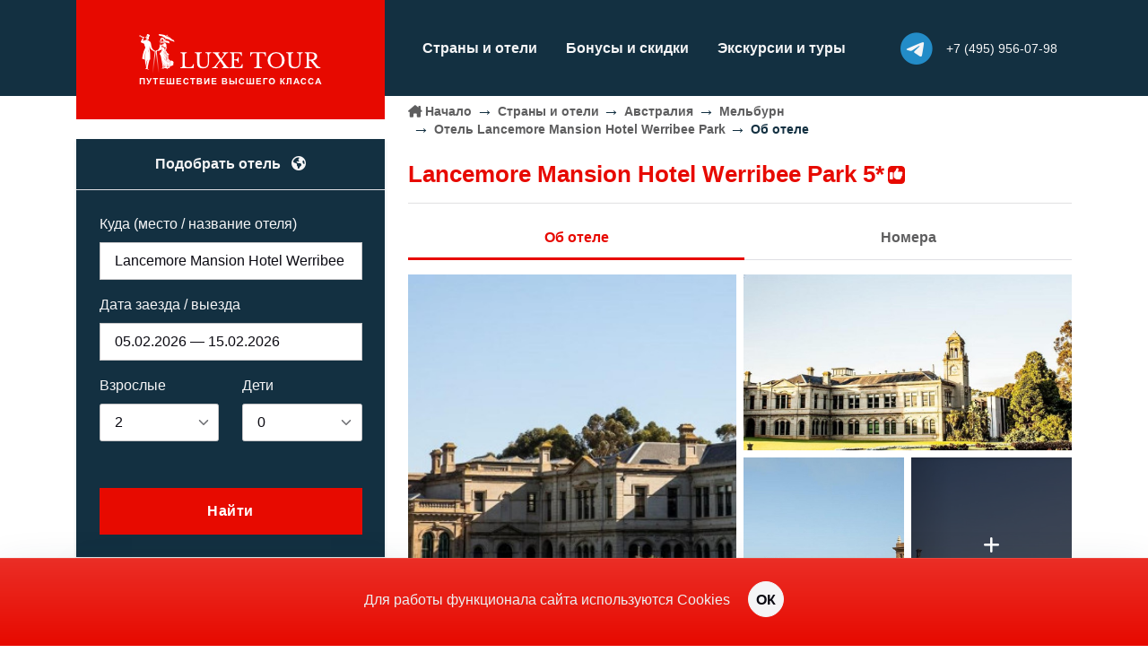

--- FILE ---
content_type: text/html;charset=UTF-8
request_url: https://www.luxe.ru/geo/australia/melbourne/lancemore-mansion-hotel-werribee-park
body_size: 10157
content:

<!DOCTYPE html>
<html lang="ru">

<head>
    <title>Lancemore Mansion Hotel Werribee Park, Мельбурн</title>
    <!-- Meta Tags -->
    <meta charset="UTF-8">
    <meta http-equiv="Content-Type" content="text/html; charset=utf-8"/>
    <meta http-equiv="Content-Language" content="ru"/>
    
    <meta name="viewport" content="width=device-width, initial-scale=1, shrink-to-fit=no">
    <meta name="author" content="">
    <meta name="description" content="">
    <!-- Favicon -->
    <link rel="shortcut icon" href="/assets/staff/favicon-223784ec8aa456ad3234cfafaeedf017.ico">
    <!-- Plugins CSS -->
    <link rel="stylesheet" href="/assets/font-awesome/css/all.min-2b4958099ef904e26855d731bcbcf315.css"/>

    <link rel="stylesheet" href="/assets/glightbox/css/glightbox-15b8fc0fafa1f05b3adb25dd41584b29.css"/>
    <link rel="stylesheet" href="/assets/flatpickr/css/flatpickr-657d8ed1b65f2ba3dfeebf400f20a782.css"/>
    <link rel="stylesheet" href="/assets/choices/css/choices.min-4e77f1cdf66603955628e4fe22c14018.css"/>
    <link rel="stylesheet" href="/assets/splide-master/dist/css/splide.min-93c3c7118aa47c4e6125d39eb3779aa0.css"/>
    <link rel="stylesheet" href="/assets/jquery/jquery-ui.min-9b0c45be071f5282bc376e491bed2b6d.css"/>
    <link rel="stylesheet" href="/assets/jquery/jquery-ui.theme-ade89501d3fb99c173042e754d4772de.css"/>

    <!-- Theme CSS -->
    <link rel="stylesheet" href="/assets/style-807667b3f89950c342408735672b380d.css"/>
    <link rel="stylesheet" href="/assets/custom-6056efdeefd2d5ef292c6fa7e6b9dda5.css"/>

    <script>(function () { var widget = document.createElement('script'); widget.defer = true; widget.dataset.pfId = '356fb27f-6dfd-46ec-a823-95565dc1c49a'; widget.src = 'https://widget.yourgood.app/script/widget.js?id=356fb27f-6dfd-46ec-a823-95565dc1c49a&now='+Date.now(); document.head.appendChild(widget); })()</script>
</head>

<body>
<!-- Header START -->
<header class="header-light bg-primary header-sticky">
    <!-- Logo Nav START -->
    <nav class="navbar navbar-dark navbar-expand-xl">
        <div class="container">
            <!-- Logo START -->
<a href="/" class="mb-xl-n4 col-xl-4 col-lg-3 col-6 pe-xl-4 pe-lg-0">
    <div class="navbar-brand me-0">
        <img class="light-mode-item navbar-brand-item mx-auto d-none d-xl-block my-2" src="/assets/staff/logo-luxeD-634178c98d0b5c0a620315edd1310b3a.png" alt="luxe.ru">
        <img class="light-mode-item navbar-brand-item mx-start d-block d-xl-none" src="/assets/staff/logo-luxeM-ee9eed799d03b8e6d87e74c0e424b86d.png" alt="luxe.ru">
    </div>
</a>
<!-- Logo END -->

<ul class="nav d-flex d-xl-none flex-row align-items-center list-unstyled ms-auto">

    <li class="nav-item">
        <a class="mb-0 fs-2 p-0 avatar avatar-xs position-relative" href="https://t.me/LuxeTourRu">
            <div class="z-index-1 position-absolute top-50 start-50 translate-middle rounded-circle bg-light w-75 h-75"></div>
            <i class="fa-brands fa-telegram text-linkedin z-index-2 position-absolute"></i>
        </a>
    </li>
    <li class="nav-item">
        <a class="p-0 rounded-circle ms-2 ms-md-3" href="tel:+74959560798"><i class="fs-5 fa-solid fa-phone text-light"></i></a>
    </li>
</ul>


<!-- Responsive navbar toggler -->
<button class="navbar-toggler ms-3  ms-lg-4 ps-3 ps-lg-4 pe-0 py-1 border-start border-light border-opacity-50" type="button" data-bs-toggle="collapse" data-bs-target="#navbarCollapse" aria-controls="navbarCollapse" aria-expanded="false" aria-label="Toggle navigation">
    <span class="navbar-toggler-animation fs-2">
        <span></span>
        <span></span>
        <span></span>
    </span>
</button>
<!-- Main navbar START -->
<div class="navbar-collapse collapse me-xl-auto" id="navbarCollapse">
    <ul class="navbar-nav navbar-nav-scroll">
        <li class="nav-item">

            <a class="nav-link link-offset-2 link-light link-underline link-underline-opacity-0 link-underline-opacity-75-hover" href="/geo">Страны и отели</a>
        </li>

        <li class="nav-item">
            <a class="nav-link link-offset-2 link-light link-underline link-underline-opacity-0 link-underline-opacity-75-hover" href="/offer">Бонусы и скидки</a>
        </li>

        <li class="nav-item">
            <a class="nav-link link-offset-2 link-light link-underline link-underline-opacity-0 link-underline-opacity-75-hover" href="/news">Экскурсии и туры</a>
        </li>

        <li class="nav-item d-block d-xl-none">
            <a href="/contact" class="nav-link text-decoration-none">Контакты</a>
        </li>
        <!-- Note: it will be first — see CSS-class -->
        <li class="nav-item d-block d-xl-none order-first">
            <a href="/" class="nav-link text-decoration-none">Начало</a>
        </li>

        <li class="nav-item d-block d-xl-none py-4 fw-medium text-primary">
            <p>Офис по работе с клиентами<br>
                119034, Москва, Молочный переулок, 6</p>
            <a href="tel:+74959560798" class=""><i class="fa-solid fa-phone me-1 "></i>+7 (495) 956-07-98</a>
        </li>

    </ul>
    <ul class="nav flex-row align-items-center list-unstyled ms-xl-auto">



        <li class="nav-item align-items-center d-none d-xl-flex position-relative me-sm-3">
            <a class="mb-0 fs-3 p-0 avatar avatar-xs position-relative" href="https://t.me/LuxeTourRu">
                <div class="z-index-1 position-absolute top-50 start-50 translate-middle rounded-circle bg-light w-75 h-75"></div>
                <i class="fa-brands fa-telegram text-linkedin z-index-2 position-absolute"></i>
            </a>
        </li>
        <li class="nav-item d-none d-xl-flex flex-column position-relative me-sm-3 lh-sm">
            <a class="nav-link link-offset-2 link-light link-underline link-underline-opacity-0 link-underline-opacity-75-hover p-0" href="tel:+74959560798"><small>+7 (495) 956-07-98</small></a>
        

        </li>
    </ul>
</div>
<!-- Main navbar END -->
        </div>
    </nav>
</header>
<!-- **************** MAIN CONTENT START **************** -->

<main>
    <section class="pt-0">
        <div class="container">
            <div class="row g-0">
                <!-- SideBar
				================================================ -->
                <div class="col-12 col-xl-4 pt-xl-5 pe-xl-4 position-relative">
                    
<div class="card shadow-sm p-0 mt-3 mt-xl-0 rounded-0 bg-primary">
    <!-- Card header -->
    <div class="card-header border-bottom p-0 d-none d-xl-block">
        <div class=" bg-primary text-light text-center fw-bold mb-0 py-3">
            Подобрать отель <i class="fa-solid fa-earth-americas ms-2"></i>
        </div>
    </div>
    <!-- Card body START -->
    




    <form action="/search/select" method="post" name="searchhotelsform" class="card-body p-3 p-sm-4" data-bs-theme="light" id="searchFormPageCollapse2" >
<input type="hidden" name="SYNCHRONIZER_TOKEN" value="dfbf9c15-afa1-4b8e-b5ce-af9f7a811f76" id="SYNCHRONIZER_TOKEN" />
<input type="hidden" name="SYNCHRONIZER_URI" value="/geo/australia/melbourne/lancemore-mansion-hotel-werribee-park" id="SYNCHRONIZER_URI" />
    

        <input type="hidden" name="autocomplete" id="autocomplete" value="Lancemore Mansion Hotel Werribee Park, Мельбурн" />
        <input type="hidden" name="hotelname" id="hotel_title" value="Lancemore Mansion Hotel Werribee Park" />

        <input type="hidden" name="startDate" value="05.02.2026" id="startDate" />
        <input type="hidden" name="endDate" value="15.02.2026" id="endDate" />
        <input type="hidden" name="numNights" value="0" id="numNights" />
        <div class="row g-4 align-items-center">
            <!-- Location -->
            <div class="col-xl-12 col-lg-6 col-12 mt-4">
                <label class="form-label text-light">Куда (место / название отеля)</label>
                <input type="text" name="search" class="form-control" value="Lancemore Mansion Hotel Werribee Park, Мельбурн" data-search="Lancemore Mansion Hotel Werribee Park, Мельбурн" id="searchField" autocomplete="off">
                <input type="hidden" name="search_id" id="search_id" value="2836_hotel"/>
            </div>
            <!-- Check in -->
            <div class="col-xl-12 col-lg-6 col-12 mt-3">
                <label class="form-label text-light">Дата заезда / выезда</label>
                <input type="text" class="form-control flatpickr" data-mode="range" data-date-format="d.m.Y" id="searchPeriod" data-default-start="05.02.2026" data-default-end="15.02.2026">
            </div>
            <!-- Guests -->
            <div class="col-6 mt-3">
                <label class="form-label text-light">Взрослые</label>
                <select name="adults" class="form-select js-choice" id="adults" >
<option value="1" >1</option>
<option value="2" selected="selected" >2</option>
<option value="3" >3</option>
<option value="4" >4</option>
<option value="5" >5</option>
<option value="6" >6</option>
<option value="7" >7</option>
<option value="8" >8</option>
<option value="9" >9</option>
<option value="10" >10</option>
</select>
            </div>
            <div class="col-6 mt-3">
                <label class="form-label text-light">Дети</label>
                <select name="childs" class="form-select js-choice" id="childs" >
<option value="0" selected="selected" >0</option>
<option value="1" >1</option>
<option value="2" >2</option>
<option value="3" >3</option>
<option value="4" >4</option>
<option value="5" >5</option>
</select>
            </div>

            <div class="col-12 mt-2 childsAgeContainer" style="display:none">
                <label class="form-label text-light">Возраст детей (лет)</label>
                <div class="row">
                    
                </div>
            </div>
            <!-- Button -->
            <div class="col-xl-12 mt-5 pt-1">
                <button class="btn btn-lg btn-secondary w-100 mb-0">Найти</button>
            </div>
        </div>
    </form>
<template id="childAgeTemplate">
    <div class="col-6 mt-1 mb-3 childAgeContainerINDEX">
        <select name="childsAge[INDEX]" class="form-select js-choice" id="childsAge[INDEX]" >
<option value="-1">не указан</option>
<option value="0" >0</option>
<option value="1" >1</option>
<option value="2" >2</option>
<option value="3" >3</option>
<option value="4" >4</option>
<option value="5" >5</option>
<option value="6" >6</option>
<option value="7" >7</option>
<option value="8" >8</option>
<option value="9" >9</option>
<option value="10" >10</option>
<option value="11" >11</option>
<option value="12" >12</option>
<option value="13" >13</option>
<option value="14" >14</option>
<option value="15" >15</option>
<option value="16" >16</option>
<option value="17" >17</option>
</select>
    </div>
</template>














































    <!-- Card-body END -->
</div>
                    <!-- wrapper responsive start	 -->
                    <div class="d-none d-xl-block">
                        
    <div class="card shadow bg-transparent mt-3">
        <div class="card-header bg-transparent border-bottom p-3">
            <h2 class="h5 mb-1">Все отели</h2>
            <!-- <small class="opacity-7 text-dark"><i class="fa fa-circle-check me-1 small fw-bold text-danger"></i> Рекомендуем — проверено нами.</small> -->
        </div>
        <div class="card-body p-0">
            <div class="list-group list-group-flush">
            
                
                
                
                
                    
                
                
                    
                

                
                <a href="/geo/australia/melbourne/lancemore-mansion-hotel-werribee-park" class="list-group-item list-group-item-action text-secondary  active">
                    Lancemore Mansion Hotel Werribee Park
                    
                        5*
                    
                    
                        <i class="fa fa-thumbs-up icon-red ms-1"></i>
                    
                    
                </a>
            
                
                
                
                
                
                    
                

                
                <a href="/hotel/2865" class="list-group-item list-group-item-action text-secondary  ">
                    The Lyall Hotel
                    
                        5*
                    
                    
                        <i class="fa fa-thumbs-up icon-red ms-1"></i>
                    
                    
                </a>
            
                
                
                
                
                
                    
                

                
                <a href="/hotel/2863" class="list-group-item list-group-item-action text-secondary  ">
                    The Westin Melbourne
                    
                        5*
                    
                    
                        <i class="fa fa-thumbs-up icon-red ms-1"></i>
                    
                    
                </a>
            
                
                
                
                
                

                
                <a href="/hotel/2857" class="list-group-item list-group-item-action   ">
                    Crown Towers
                    
                        5*
                    
                    
                    
                </a>
            
                
                
                
                
                

                
                <a href="/hotel/2858" class="list-group-item list-group-item-action   ">
                    Grand Hyatt Melbourne
                    
                        5*
                    
                    
                    
                </a>
            
                
                
                
                
                

                
                <a href="/hotel/2835" class="list-group-item list-group-item-action   ">
                    Lake House Daylesford
                    
                        4*
                    
                    
                    
                </a>
            
                
                
                
                
                

                
                <a href="/hotel/2859" class="list-group-item list-group-item-action   ">
                    Langham Hotel Melbourne
                    
                        5*
                    
                    
                    
                </a>
            
                
                
                
                
                

                
                <a href="/hotel/2861" class="list-group-item list-group-item-action   ">
                    Park Hyatt Melbourne
                    
                        5*
                    
                    
                    
                </a>
            
            </div>
        </div>
    </div>

                    </div> <!-- // wrapper responsive -->
                </div><!-- // sidebar end -->
            <!-- Content

				=======================================================  -->
                <div class="col-12 col-xl-8">
                    <nav aria-label="breadcrumb" class="d-none d-xl-block">
                        <ol class="breadcrumb">
                            <li class="breadcrumb-item"><i class="fa-solid fa-house-chimney me-1 icon-xs"></i><a href="/">Начало</a></li><li class="breadcrumb-item"><a href='/geo'>Страны и отели</a></li><li class="breadcrumb-item"><a href="/geo/australia/hotels">Австралия</a></li><li class="breadcrumb-item"><a href="/geo/australia/melbourne/hotels">Мельбурн</a></li><li class="breadcrumb-item"><a href="/geo/australia/melbourne/lancemore-mansion-hotel-werribee-park">Отель Lancemore Mansion Hotel Werribee Park</a></li><li class="breadcrumb-item active">Об отеле</li>
                        </ol>
                    </nav>
                    <div class="mt-4 mt-xl-0">
                        <a href="/geo/australia/melbourne/hotels" class="pb-1 small d-inline-block d-xl-none text-black-50"><span class="small opacity-7"><i class="fa-solid fa-reply me-1"></i></span>Мельбурн</a>
                        <h1 class='h4 mb-0 mb-xl-2 position-relative text-secondary'>
                            <span class="d-inline-flex align-items-center">Lancemore Mansion Hotel Werribee Park 5*
                            
                                <i class="fa fa-thumbs-up icon-red ms-1"></i>
                            
                            </span>
                            
                            <a href="/geo/australia/melbourne/hotels" class="stretched-link d-block d-xl-none" title="Мельбурн"></a>
                        </h1>

                    
                    </div>
                    <hr>
                    <!-- Tabs
    =================================== -->
                    <ul class="nav nav-tabs nav-bottom-line nav-fill mb-3 mt-0 fw-bold"> <!-- row-cols-2 row-cols-md-auto -->
                        <li class="nav-item"> <a class="nav-link active" href="/geo/australia/melbourne/lancemore-mansion-hotel-werribee-park">Об отеле</a></li>
                        <li class="nav-item"> <a class="nav-link " href="/geo/australia/melbourne/lancemore-mansion-hotel-werribee-park/rooms">Номера</a> </li>



                    </ul>


                    



    <section class="card-grid pt-0">
        <div class="row g-2">
            <!-- Image -->
            
            <div class="col-md-6">

                <a data-glightbox data-gallery="gallery" data-title="Lancemore Mansion Hotel Werribee Park" data-description="" href="https://content.luxe.ru/images/92451712.jpg">
                    <div class="card card-grid-lg card-element-hover card-overlay-hover overflow-hidden" style="background-image:url(https://content.luxe.ru/images/thumbs/505/92451712.jpg); background-position: center left; background-size: cover;">
                        <!-- Card hover element -->
                        <div class="hover-element position-absolute w-100 h-100">
                            <i class="fa-solid fa-expand fs-6 text-white position-absolute top-50 start-50 translate-middle bg-dark p-2 lh-1"></i>
                        </div>
                    </div>
                </a>
            </div>

            <div class="col-md-6">
                <!-- Card item START -->
                <div class="row g-2">
                
                    <!-- Image -->
                    
                    <div class="col-4 col-md-12">
                        <a data-glightbox data-gallery="gallery" data-title="Lancemore Mansion Hotel Werribee Park" data-description="" href="https://content.luxe.ru/images/92451711.jpg">
                            <div class="card card-grid-sm card-element-hover card-overlay-hover overflow-hidden" style="background-image:url(https://content.luxe.ru/images/thumbs/505/92451711.jpg); background-position: center left; background-size: cover;">
                                <!-- Card hover element -->
                                <div class="hover-element position-absolute w-100 h-100">
                                    <i class="fa-solid fa-expand fs-6 text-white position-absolute top-50 start-50 translate-middle bg-dark rounded-1 p-2 lh-1"></i>
                                </div>
                            </div>
                        </a>
                    </div>
                
                
                    <!-- Image -->
                    
                    <div class="col-4 col-md-6">
                        <a data-glightbox data-gallery="gallery" data-title="Lancemore Mansion Hotel Werribee Park" data-description="" href="https://content.luxe.ru/images/92451727.jpg">
                            <div class="card card-grid-sm card-element-hover card-overlay-hover overflow-hidden" style="background-image:url(https://content.luxe.ru/images/thumbs/505/92451727.jpg); background-position: center left; background-size: cover;">
                                <!-- Card hover element -->
                                <div class="hover-element position-absolute w-100 h-100">
                                    <i class="fa-solid fa-expand fs-6 text-white position-absolute top-50 start-50 translate-middle bg-dark rounded-1 p-2 lh-1"></i>
                                </div>
                            </div>
                        </a>
                    </div>

                    <!-- Images -->
                    <div class="col-4 col-md-6">
                        
                        <div class="card card-grid-sm overflow-hidden" style="background-image:url(https://content.luxe.ru/images/thumbs/505/92451715.jpg); background-position: center left; background-size: cover;">
                            <!-- Background overlay -->
                            <div class="bg-overlay bg-dark opacity-7"></div>
                        
                            
                        
                            
                        
                            
                        
                            
                                
                                
                                    
                                
                                <a data-glightbox="" data-gallery="gallery"  data-title="Lancemore Mansion Hotel Werribee Park" data-description="" href="https://content.luxe.ru/images/92451715.jpg" class="stretched-link z-index-9"></a>
                            
                        
                            
                                
                                
                                <a data-glightbox="" data-gallery="gallery"  data-title="Lancemore Mansion Hotel Werribee Park" data-description="" href="https://content.luxe.ru/images/92451713.jpg" class=""></a>
                            
                        
                            
                                
                                
                                <a data-glightbox="" data-gallery="gallery"  data-title="Lancemore Mansion Hotel Werribee Park" data-description="" href="https://content.luxe.ru/images/92451714.jpg" class=""></a>
                            
                        
                            
                                
                                
                                <a data-glightbox="" data-gallery="gallery"  data-title="Lancemore Mansion Hotel Werribee Park" data-description="" href="https://content.luxe.ru/images/92451726.jpg" class=""></a>
                            
                        
                            
                                
                                
                                <a data-glightbox="" data-gallery="gallery"  data-title="Lancemore Mansion Hotel Werribee Park" data-description="" href="https://content.luxe.ru/images/92451716.jpg" class=""></a>
                            
                        
                            
                                
                                
                                <a data-glightbox="" data-gallery="gallery"  data-title="Lancemore Mansion Hotel Werribee Park" data-description="" href="https://content.luxe.ru/images/92451717.jpg" class=""></a>
                            
                        
                            
                                
                                
                                <a data-glightbox="" data-gallery="gallery"  data-title="Lancemore Mansion Hotel Werribee Park" data-description="" href="https://content.luxe.ru/images/92451718.jpg" class=""></a>
                            
                        
                            
                                
                                
                                <a data-glightbox="" data-gallery="gallery"  data-title="Lancemore Mansion Hotel Werribee Park" data-description="" href="https://content.luxe.ru/images/92451719.jpg" class=""></a>
                            
                        
                            
                                
                                
                                <a data-glightbox="" data-gallery="gallery"  data-title="Lancemore Mansion Hotel Werribee Park" data-description="" href="https://content.luxe.ru/images/92451721.jpg" class=""></a>
                            
                        
                            
                                
                                
                                <a data-glightbox="" data-gallery="gallery"  data-title="Lancemore Mansion Hotel Werribee Park" data-description="" href="https://content.luxe.ru/images/92451720.jpg" class=""></a>
                            
                        
                            
                                
                                
                                <a data-glightbox="" data-gallery="gallery"  data-title="Lancemore Mansion Hotel Werribee Park" data-description="" href="https://content.luxe.ru/images/92451722.jpg" class=""></a>
                            
                        
                            
                                
                                
                                <a data-glightbox="" data-gallery="gallery"  data-title="Lancemore Mansion Hotel Werribee Park" data-description="" href="https://content.luxe.ru/images/92451723.jpg" class=""></a>
                            
                        
                            
                                
                                
                                <a data-glightbox="" data-gallery="gallery"  data-title="Lancemore Mansion Hotel Werribee Park" data-description="" href="https://content.luxe.ru/images/92451724.jpg" class=""></a>
                            
                        
                            
                                
                                
                                <a data-glightbox="" data-gallery="gallery"  data-title="Lancemore Mansion Hotel Werribee Park" data-description="" href="https://content.luxe.ru/images/92451725.jpg" class=""></a>
                            
                        
                            
                                
                                
                                <a data-glightbox="" data-gallery="gallery"  data-title="Lancemore Mansion Hotel Werribee Park" data-description="" href="https://content.luxe.ru/images/92451729.jpg" class=""></a>
                            
                        
                            
                                
                                
                                <a data-glightbox="" data-gallery="gallery"  data-title="Lancemore Mansion Hotel Werribee Park" data-description="" href="https://content.luxe.ru/images/92451730.jpg" class=""></a>
                            
                        
                            
                                
                                
                                <a data-glightbox="" data-gallery="gallery"  data-title="Lancemore Mansion Hotel Werribee Park" data-description="" href="https://content.luxe.ru/images/92451731.jpg" class=""></a>
                            
                        
                            
                                
                                
                                <a data-glightbox="" data-gallery="gallery"  data-title="Lancemore Mansion Hotel Werribee Park" data-description="" href="https://content.luxe.ru/images/92451732.jpg" class=""></a>
                            
                        

                            <!-- Overlay text -->
                            <div class="card-img-overlay d-flex h-100 w-100">
                                <h5 class="card-title m-auto fw-light text-decoration-underline"><a href="#" class="text-white"><i class="fa-solid fa-plus"></i></a></h5>
                            </div>
                        </div>
                    </div>
                
                </div>
                <!-- Card item END -->
            </div>
        </div>
    </section>



                

                



            
                    <!-- offcanvas filters
=======================================================  -->













































                    <!-- // offcanvas filters end
=======================================================  -->
                    <div class="content pb-5 px-0">
                        




<div class="accordion accordion-icon modified-accordion" id="accordionHotelContent"><!-- accordion-bg-light -->



<!-- Item -->
<div class="accordion-item">
    <h6 class="accordion-header font-base" id="heading-more">
        <button class="accordion-button fw-bold d-inline-block collapsed" type="button" data-bs-toggle="collapse" data-bs-target="#collapse-more" aria-expanded="true" aria-controls="collapse-more">
            Общая информация
        </button>
    </h6>
    <!-- Body -->
    <div id="collapse-more" class="accordion-collapse collapse show" aria-labelledby="heading-more" data-bs-parent="#accordionHotelContent">
        <div class="accordion-body mb-2 mx-2 mx-xl-1">
            Lancemore Mansion Hotel Werribee Park разместился в старинном поместье, среди четырех гектаров английского парка с ландшафтными садами, изумрудными лужайками и вековыми деревьями. В исторических зданиях, построенных в XIX веке, с 1920 по 1973 годы находилась католическая семинария Святого Иосифа, позже здесь снимались фильмы, а сегодня в бережно отреставрированном поместье открыт элегантный бутик-отель. Помимо очарования старины и дивных пасторальных пейзажей гостей ждут со вкусом декорированные комфортабельные номера, ресторан с превосходной кухней, первоклассный Spa-центр с бассейном и великолепные залы для проведения всевозможных мероприятий. Lancemore Mansion Hotel Werribee Park – оазис аристократической роскоши в идиллическом уголке Мельбурна.
        </div>
    </div>
</div>


    <!-- Item -->
    <div class="accordion-item">
        <h6 class="accordion-header font-base" id="heading-location">
            <button class="accordion-button fw-bold d-inline-block collapsed d-block pe-5" type="button" data-bs-toggle="collapse" data-bs-target="#collapse-location" aria-expanded="false" aria-controls="collapse-location">
                Расположение
            </button>
        </h6>
        <!-- Body -->
        <div id="collapse-location" class="accordion-collapse collapse" aria-labelledby="heading-location" data-bs-parent="#accordionHotelContent">
            <div class="accordion-body mb-2 mx-2 mx-xl-1">
                Отель расположен в парке Верриби, примерно в получасе езды от центра Мельбурна.

                
            </div>
        </div>
    </div>



    <div class="accordion-item">
        <h6 class="accordion-header font-base" id="heading-spa">
            <button class="accordion-button fw-bold collapsed d-block pe-5" type="button" data-bs-toggle="collapse" data-bs-target="#collapse-spa" aria-expanded="false" aria-controls="collapse-spa">
                Спа/Центр красоты и здоровья
            </button>
        </h6>
        <!-- Body -->
        <div id="collapse-spa" class="accordion-collapse collapse" aria-labelledby="heading-spa" data-bs-parent="#accordionHotelContent">
            <div class="accordion-body mb-2 mx-2 mx-xl-1">
                Отель располагает великолепным центром L.M.Spa с крытым подогреваемым бассейном, хаммамом, зоной отдыха и процедурными кабинетами, где предлагается разнообразие программ и процедур по уходу за телом и лицом на основе ароматерапии, фитотерапии и с использованием натуральных органических продуктов и французской косметики Payot.
            </div>
        </div>
    </div>



    <div class="accordion-item">
        <h6 class="accordion-header font-base" id="heading-pool">
            <button class="accordion-button fw-bold collapsed d-block pe-5" type="button" data-bs-toggle="collapse" data-bs-target="#collapse-pool" aria-expanded="false" aria-controls="collapse-pool">
                Бассейн
            </button>
        </h6>
        <!-- Body -->
        <div id="collapse-pool" class="accordion-collapse collapse" aria-labelledby="heading-pool" data-bs-parent="#accordionHotelContent">
            <div class="accordion-body mb-2 mx-2 mx-xl-1">
                В отеле имеется 17-метровый крытый бассейн с подогревом.
            </div>
        </div>
    </div>



    <div class="accordion-item">
        <h6 class="accordion-header font-base" id="heading-sports">
            <button class="accordion-button fw-bold collapsed d-block pe-5" type="button" data-bs-toggle="collapse" data-bs-target="#collapse-sports" aria-expanded="false" aria-controls="collapse-sports">
                Спорт и досуг
            </button>
        </h6>
        <!-- Body -->
        <div id="collapse-sports" class="accordion-collapse collapse" aria-labelledby="heading-sports" data-bs-parent="#accordionHotelContent">
            <div class="accordion-body mb-2 mx-2 mx-xl-1">
                В отеле работает фитнес-центр с современными тренажерами, имеется бильярдная, также в окрестностях находятся теннисные корты, гольф-поле и центр верховой езды.
            </div>
        </div>
    </div>







    <div class="accordion-item">
        <h6 class="accordion-header font-base" id="heading-restaurants">
            <button class="accordion-button fw-bold collapsed d-block pe-5" type="button" data-bs-toggle="collapse" data-bs-target="#collapse-restaurants" aria-expanded="false" aria-controls="collapse-restaurants">
                Рестораны и бары
            </button>
        </h6>
        <!-- Body -->
        <div id="collapse-restaurants" class="accordion-collapse collapse" aria-labelledby="heading-restaurants" data-bs-parent="#accordionHotelContent">
            <div class="accordion-body mb-2 mx-2 mx-xl-1">
                <ul>

<li> Элегантный ресторан <b>Joseph’s Dining</b> с видом на чудесный парк назван в честь находившейся здесь когда-то семинарии и представляет изысканные блюда, приготовленные из отборных местных продуктов. Превосходную кухню дополняют лучшие вина из богатой коллекции собственного винного погреба отеля. Также по субботам и воскресеньям в ресторане устраиваются традиционные чаепития с десертами и австралийским просекко Dal Zotto.  
</li>
<li> В кафе и лаундж-баре предложен широкий выбор легких блюд, закусок, коктейлей, вин и аперитивов.
</li>
<li> Уютная библиотека с камином – прекрасное место для отдыха за аперитивом или бокалом вина.
</li>
<li> Предлагается обслуживание в номерах. 
</li>
</ul>
            </div>
        </div>
    </div>



    <div class="accordion-item">
        <h6 class="accordion-header font-base" id="heading-facilities">
            <button class="accordion-button fw-bold collapsed d-block pe-5" type="button" data-bs-toggle="collapse" data-bs-target="#collapse-facilities" aria-expanded="false" aria-controls="collapse-facilities">
                К Вашим услугам
            </button>
        </h6>
        <!-- Body -->
        <div id="collapse-facilities" class="accordion-collapse collapse" aria-labelledby="heading-facilities" data-bs-parent="#accordionHotelContent">
            <div class="accordion-body mb-2 mx-2 mx-xl-1">
                Для гостей – залы для деловых и торжественных мероприятий, вмещающие до 140 человек, площади для мероприятий на открытом воздухе, бизнес-сервис, библиотека, сувенирный бутик, парковка, услуги консьержа, услуги прачечной.
            </div>
        </div>
    </div>



    <div class="accordion-item">
        <h6 class="accordion-header font-base" id="heading-justMarried">
            <button class="accordion-button fw-bold collapsed d-block pe-5" type="button" data-bs-toggle="collapse" data-bs-target="#collapse-justMarried" aria-expanded="false" aria-controls="collapse-justMarried">
                Для молодоженов
            </button>
        </h6>
        <!-- Body -->
        <div id="collapse-justMarried" class="accordion-collapse collapse" aria-labelledby="heading-justMarried" data-bs-parent="#accordionHotelContent">
            <div class="accordion-body mb-2 mx-2 mx-xl-1">
                Отель предлагает услуги в проведении свадебных торжеств и специальные программы для молодоженов.
            </div>
        </div>
    </div>













    <br>
    <div class="card card-body bg-light small fst-italic font-monospace">
        Внимание:<br>
        Фотографии представленных на сайте номеров дают общее представление о каждой категории номерного фонда гостиницы. Номера могут отличаться по метражу, цветовому решению, планировке, наличием/отсутствием балкона и т.п. Конкретный номер становится известен при заселении гостя в гостиницу.
    </div>
</div>

                    </div>

                    










                        <div class="card card-metro overflow-hidden h-300px d-none d-lg-block mt-2" style='background-image: url(/assets/bonuses-725decf94e8e9ac39cbccddf294ced7e.jpg);background-size: cover;background-position: center center;background-repeat: no-repeat;'>
                            <!-- Image overlay -->
                            <div class="card-img-overlay d-flex">
                                <!-- Info -->
                                <div class="card-text mt-auto">
                                    <h4><a href="/offer" class="text-white stretched-link">Бонусы. Скидки. Подарки</a></h4>
                                    <button class="btn btn-link text-white p-0 mb-0">Узнать больше <i class="fa-solid fa-arrow-right-long fa-fw"></i></button>
                                </div>
                            </div>
                        </div>

            </div>
            </div>
        </div>
    </section>
</main>

<!-- **************** MAIN CONTENT END   **************** -->

<!-- =======================Footer START -->

<footer class="bg-primary py-5">
    <div class="container">
        <div class="row g-7">
            <div class="col-lg-4 mt-7 link-hover">
                <!-- logo -->
                <a href="/" class="d-block mb-3">
                    <img class="h-50px" src="/assets/staff/logo-luxeD-634178c98d0b5c0a620315edd1310b3a.png" alt="logo">
                </a>
                <p class="mb-2">
                    <a href="tel:+74959560798" class="text-body-secondary text-primary-hover me-1 text-nowrap"><i class="fa-solid fa-phone me-1 "></i>+7 (495) 956-07-98</a>

                </p>
                <p class="mb-0"><a href="mailto:info@luxe.ru" class="text-body-secondary text-primary-hover"><i class="fa-solid fa-envelope me-2"></i>info@luxe.ru</a></p>
            </div>
            <div class="col-lg-8 mt-4 mt-lg-7">
                <div class="row g-0">
                    <div class="col-12 col-lg-6">
                        <ul class="list-unstyled link-hover lh-lg fs-sm">
                            <li><a class="text-white" href="/contact"><i class="fa-solid fa-address-card me-2"></i>Контакты</a></li>
                            <li><a class="text-white" href="/news"><i class="fa-solid fa-splotch me-2"></i>Экскурсии и туры</a></li>
                            <li><a class="text-white" href="/pay"><i class="fa-solid fa-credit-card me-2"></i>Порядок оплаты</a></li>
                            <li>
                            
                            
                                
                                   <a href="/login?targetUri=%252Fgeo%252Faustralia%252Fmelbourne%252Flancemore-mansion-hotel-werribee-park" class="text-white"><i class="fa-solid fa-circle-user me-2"></i>Вход&nbsp;для&nbsp;менеджеров</a>
                                
                            
                            </li>
                            <li><a class="text-white" href="http://content.luxe.ru/download/policy.pdf" target="_blank"><i class="fa-solid fa-square-check me-2"></i>Политика обработки персональных данных</a></li>
                        </ul>
                    </div>
                    <div class="col-12 col-lg-6 d-flex">
                        <div class="mb-0 flex-shrink-0"><a class="fs-4" href="https://t.me/LuxeTourRu"><i class="fab fa-telegram text-linkedin   rounded-circle"></i></a></div>
                        <div class="flex-grow-1 ms-3 lh-sm fs-sm"><a class="text-white link-underline-opacity-0" href="https://t.me/LuxeTourRu">Наш канал Telegram: всё о странах и курортах - новости, актуальная и полезная информация, специальные предложения отелей и авиакомпаний.</a></div>
                    </div>
                </div>
            </div>
        </div>
        <hr class="my-4">
        <div class="row fs-sm">
            <div class="col-12 text-body-secondary">
                <p class="mb-1">Copyright © 2002-2026 Туристическая&nbsp;компания&nbsp;«Люкс&nbsp;Тур»
                <p>Материалы сайта luxe.ru не могут быть использованы полностью или частично без письменного разрешения компании «Люкс&nbsp;Тур».
            </div>
        </div>
</footer>
<!--  START Bootstrap-Cookie-Alert -->
<div class="bg-secondary bg-gradient shadow-lg text-start text-lg-center cookiealert border-top border-light border-opacity-25 py-4" role="alert">
    Для работы функционала сайта используются Cookies
    <button type="button" class="mt-2 mt-lg-auto mx-auto ms-lg-3 btn btn-round fw-bold btn-light acceptcookies d-block d-lg-inline-block">
        ОК
    </button>
</div>
<!-- // END Bootstrap-Cookie-Alert -->
<!-- Back to top -->
<div class="back-top"></div>


<script type="text/javascript">

        window.appContext='';

</script>

<!-- Bootstrap -->
<script type="text/javascript" src="/assets/bootstrap/dist/js/bootstrap.bundle.min-f477aed9420e4591d4ae1c45a8d7b2a9.js" ></script>
<script type="text/javascript" src="/assets/jquery/jquery-3.7.1.min-1e25f5790f64f6529a9c59e5a72b5c63.js" ></script>

<script type="text/javascript" src="/assets/jquery/jquery-ui.min-d4b0d27fff1acf705cd3c759209e58b5.js" ></script>
<!-- Vendors -->

    <script type="text/javascript" src="/assets/glightbox/js/glightbox-041f6a34ae797e235bfcb212b150853a.js" ></script>

<script type="text/javascript" src="/assets/flatpickr/js/flatpickr-ee8f682f6960374da96b8e0780a1eb95.js" ></script>
<script type="text/javascript" src="/assets/choices/js/choices.min-dc362d95c3f9ee990101df4eab3b4626.js" ></script>
<script type="text/javascript" src="/assets/splide-master/dist/js/splide.min-15b4f2329c606611989c3ff04c7dd17c.js" ></script>
<!-- Cookiealert -->
<script type="text/javascript" src="/assets/cookiealert-8f7f91c547b5c0f385b00295d37f96a8.js" ></script>
<!-- Toggler -->
<script type="text/javascript" src="/assets/toggleDisable-78692a627a1c2ff46e86b9c323a2c110.js" ></script>
<!-- ThemeFunctions -->
<script type="text/javascript" src="/assets/functions-a4d7e261daca8ca71d8eeae9ceb8e5e1.js" ></script>
<script type="text/javascript" src="/assets/searchForm-bae1bd5d52d36da8aaaeffbba7a7e9a9.js" ></script>










    <NOINDEX>
        
        <!-- Yandex.Metrika counter -->
 <script type="text/javascript" >
 (function(m,e,t,r,i,k,a){m[i]=m[i]||function(){(m[i].a=m[i].a||[]).push(arguments)};
 m[i].l=1*new Date();
 for (var j = 0; j < document.scripts.length; j++) {if (document.scripts[j].src === r) { return; }}
 k=e.createElement(t),a=e.getElementsByTagName(t)[0],k.async=1,k.src=r,a.parentNode.insertBefore(k,a)})
 (window, document, "script", "https://mc.yandex.ru/metrika/tag.js", "ym");

 ym(9741139, "init", {
 clickmap:true,
 trackLinks:true,
 accurateTrackBounce:true
 });
 </script>
 <noscript><div><img src="https://mc.yandex.ru/watch/9741139" style="position:absolute; left:-9999px;" alt="" /></div></noscript>
 <!-- /Yandex.Metrika counter -->
    </NOINDEX>

</body>
</html>